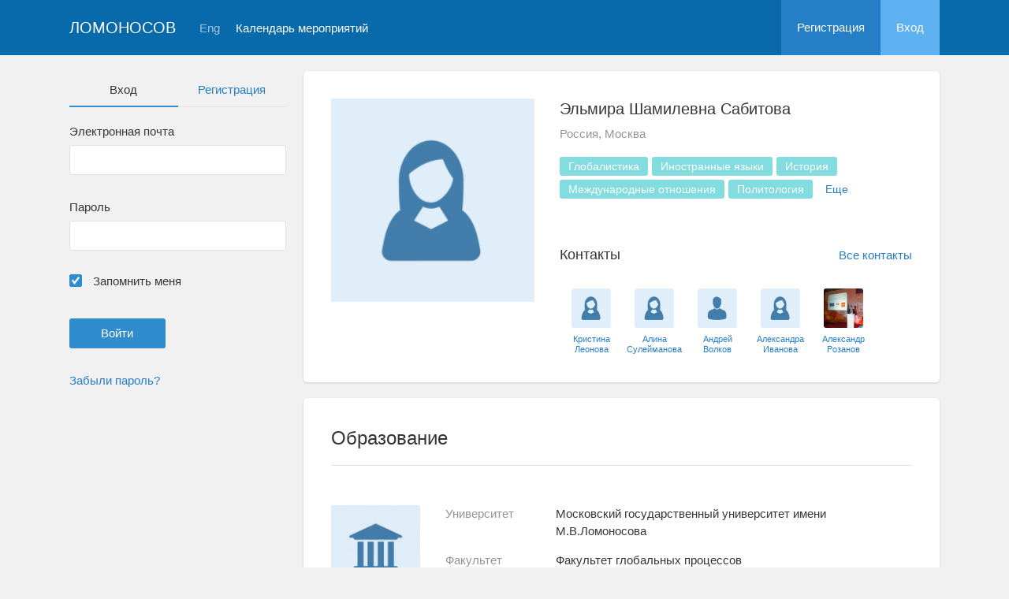

--- FILE ---
content_type: text/html; charset=UTF-8
request_url: https://conf.msu.ru/rus/user/profile/38660
body_size: 36277
content:
<!DOCTYPE html>
<html lang="ru" class="l-html">
<head>
                <script type="text/javascript" >
        (function(m,e,t,r,i,k,a){m[i]=m[i]||function(){(m[i].a=m[i].a||[]).push(arguments)};
            m[i].l=1*new Date();
            for (var j = 0; j < document.scripts.length; j++) {if (document.scripts[j].src === r) { return; }}
            k=e.createElement(t),a=e.getElementsByTagName(t)[0],k.async=1,k.src=r,a.parentNode.insertBefore(k,a)})
        (window, document, "script", "https://mc.yandex.ru/metrika/tag.js", "ym");

        ym(283554, "init", {
            clickmap:true,
            trackLinks:true,
            accurateTrackBounce:true,
            trackHash:true
        });
    </script>

    <script async src="https://www.googletagmanager.com/gtag/js?id=G-KZ960V47L7"></script>
    <script>
        window.dataLayer = window.dataLayer || [];
        function gtag(){dataLayer.push(arguments);}
        gtag('js', new Date());

        gtag('config', 'G-KZ960V47L7');
    </script>
                <meta charset="utf-8">
        <meta http-equiv="X-UA-Compatible" content="IE=edge">
        <meta name="viewport" content="width=device-width, initial-scale=1">
        <meta name="description" content="Эльмира Шамилевна Сабитова">    <meta name="theme-color" content="#086aaa">
    <meta name="msapplication-navbutton-color" content="#086aaa">
    <meta name="apple-mobile-web-app-status-bar-style" content="#086aaa">

    <title>
                    Эльмира Шамилевна Сабитова
     -
                    МГУ имени М.В.Ломоносова
            </title>

    <link rel="apple-touch-icon" href="/static/aapl/AppIcon60x60.png">
    <link rel="apple-touch-icon" sizes="76x76" href="/static/aapl/AppIcon76x76.png">
    <link rel="apple-touch-icon" sizes="120x120" href="/static/aapl/AppIcon60x60@2x.png">
    <link rel="apple-touch-icon" sizes="152x152" href="/static/aapl/AppIcon76x76@2x.png">
            <link rel="stylesheet" href="/layout/layout3/css/responsive.css" />
    
            <script type="text/javascript" src="/build/main_layout_head-a359063564.js"></script>
        <script src="/js/routing?callback=fos.Router.setData"></script>
        <script type="text/javascript">
            var svgIconsFilePath = '/layout/layout3/img/svg.html';
            var currentLocale = 'rus';
        </script>
    
            <link rel="icon" href="/blank/favicon.ico" type="image/x-icon">
        <link rel="shortcut icon" href="/blank/favicon.ico" type="image/x-icon">
    </head>
    <body>
    <!-- l-page-->
    <div class="l-page">
        <header class="header">
    <div class="container container--nogutter">
                                        
        <div class="main-menu">
            <div class="menu__cover"></div>
            <a class="menu-trigger" href="/rus/">
                <svg>
                    <use xlink:href="#menu"></use>
                </svg>
                <span>Ломоносов</span>
            </a>
            <div class="menu__content">
                <ul class="menu__list">
                                            <li class="menu__item"><a href="/rus/">На главную</a></li>
                                                                <li class="menu__item">
                            <a href="/rus/event/search">
                                                                    Календарь мероприятий
                                                            </a>
                        </li>
                                    </ul>
                                    <ul class="menu__list">
                        <li class="menu__item"><a href="/rus/register/">Регистрация</a></li>
                        <li class="menu__item"><a href="/rus/login">Вход</a></li>
                    </ul>
                
                                                                                
                                                                                                                                    
                                                    <ul class="menu__list menu__list--lang">
                            <li class="menu__item"><a href="/eng/user/profile/38660">Eng</a></li>
                                                                                                                        </ul>
                            </div>
        </div>

        <a class="logo" href="/rus/">Ломоносов</a>

                                                
                                                            
                                    <a class="header__language" href="/eng/user/profile/38660">Eng</a>
                                    
                    <a class="header__calendar" href="/rus/event/search">
                                    Календарь мероприятий
                            </a>
        
                    <div class="user-block nolog_user-block">
                <div class="user-block__item">
                    <a class="user-block__link" href="/rus/register/">Регистрация</a>
                </div>
                <div class="user-block__item">
                    <a class="user-block__link user-block__link--login" href="/rus/login">Вход</a>
                </div>
            </div>
            </div>
</header>

        <!-- content-->
        <main>
                                                <div class="profile">
        <div class="container container--nogutter">
                            <div class="profile__menu">
                                            <div class="profile-auth__form">
        
    <ul class="nav nav-tabs nav-tabs--blue nav-tabs--reginprofile">
        <li class="active"><a>Вход</a></li>
        <li><a href="/rus/register/">Регистрация</a></li>
    </ul>
    <form action="/login_check" method="post">
        <input type="hidden" name="_csrf_token" value="qKmNY48v_LXns5xJya-PlHuGquNaELhlb6DJmN_ELTA" />
        <div class="form-group">
            <label class="form__label" for="email">Электронная почта</label>
            <input type="text" id="username" name="_username" value="" required="required" tabindex="1">
        </div>
        <div class="form-group">
            <label class="form__label" for="password">Пароль</label>
            <input type="password" id="password" name="_password" required="required" tabindex="2">
        </div>
        <div class="form-group">
            <label class="form__custom-control form__label" for="remember_me">
                <input id="remember_me" type="checkbox" name="_remember_me" value="on" checked="checked">
                <svg class="svg-control__checkbox">
                    <use xmlns:xlink="http://www.w3.org/1999/xlink" xlink:href="#checked"></use>
                </svg><span>Запомнить меня</span>
            </label>
        </div>
        <div class="form-group row">
            <div class="col-xs-12 col-sm-6 col-lg-6">
                <input class="btn btn-primary btn-wide" type="submit" value="Войти" />
            </div>
        </div>
        <div class="form-group"><a href="/rus/resetting/request">Забыли пароль?</a></div>
    </form>
</div>

                                    </div>
            
                <div class="profile__content">
        
                    <article class="block">
                <div class="block__wrapper">
                    <div class="profile__content-main">
                        <div class="profile__left">
                                    <div class="profile__avatar">
        <img src="https://conf.msu.ru/media/cache/user_photo/blank/user_photo_w.jpg" alt="Эльмира Шамилевна Сабитова" />
    </div>

                                                    </div>
                        <div class="profile__right">
                            <div class="profile__header">
                                    <h2 class="profile__title">
        Эльмира Шамилевна Сабитова
                    </h2>

                <p class="profile__place">Россия, Москва</p>
    
            <div class="tag-list margin-top--20 tag-list--md">
                                <span class="tag tag--teal">Глобалистика</span>
                    <span class="tag tag--teal">Иностранные языки</span>
                    <span class="tag tag--teal">История</span>
                    <span class="tag tag--teal">Международные отношения</span>
                    <span class="tag tag--teal">Политология</span>
                                    <span class="tag--more" style="display: inline-block;
                        vertical-align: middle;
                        text-align: center;
                        padding: 5px 11px;
                        font-size: 14px;
                        line-height: 1;
                        border-radius: 3px;
                        margin-right: 5px;
                        margin-bottom: 5px;
                        cursor: pointer;">Еще</span>
                <span class="tag tag--teal hidden">Регионоведение</span>
                    <span class="tag tag--teal hidden">Экономика</span>
                    <span class="tag tag--teal hidden">Гуманитарные науки</span>
    
        </div>
    
    
                            </div>
                                                            <div class="connections connections--md">
                                                                                    <div class="connections__header">
            <h2 class="connections__title">Контакты</h2>
                            <a class="connections__all-link" href="/rus/user/contact/list-for-user/38660">Все контакты</a>
                    </div>
        <div class="connections__set">
                            <div class="connections__person">
                                        <a href="/rus/user/profile/243300" class="connections__person-avatar"><img src="https://conf.msu.ru/media/cache/user_photo_mini50/blank/user_photo_w.jpg"></a>
                    <a href="/rus/user/profile/243300" class="connections__person-name">Кристина Леонова</a>
                </div>
                            <div class="connections__person">
                                        <a href="/rus/user/profile/38466" class="connections__person-avatar"><img src="https://conf.msu.ru/media/cache/user_photo_mini50/blank/user_photo_w.jpg"></a>
                    <a href="/rus/user/profile/38466" class="connections__person-name">Алина Сулейманова</a>
                </div>
                            <div class="connections__person">
                                        <a href="/rus/user/profile/201146" class="connections__person-avatar"><img src="https://conf.msu.ru/media/cache/user_photo_mini50/blank/user_photo.jpg"></a>
                    <a href="/rus/user/profile/201146" class="connections__person-name">Андрей Волков</a>
                </div>
                            <div class="connections__person">
                                        <a href="/rus/user/profile/38680" class="connections__person-avatar"><img src="https://conf.msu.ru/media/cache/user_photo_mini50/blank/user_photo_w.jpg"></a>
                    <a href="/rus/user/profile/38680" class="connections__person-name">Александра Иванова</a>
                </div>
                            <div class="connections__person">
                                        <a href="/rus/user/profile/4634" class="connections__person-avatar"><img src="https://conf.msu.ru/media/cache/user_photo_mini50/file/user/image/source/5/4634/s_4634.jpg"></a>
                    <a href="/rus/user/profile/4634" class="connections__person-name">Александр Розанов</a>
                </div>
                            <div class="connections__person">
                                        <a href="/rus/user/profile/38330" class="connections__person-avatar"><img src="https://conf.msu.ru/media/cache/user_photo_mini50/file/user/image/source/39/38330/s_38330.jpg"></a>
                    <a href="/rus/user/profile/38330" class="connections__person-name">Анастасия Баканова</a>
                </div>
                            <div class="connections__person">
                                        <a href="/rus/user/profile/24895" class="connections__person-avatar"><img src="https://conf.msu.ru/media/cache/user_photo_mini50/file/user/image/source/25/24895/s_24895.jpg"></a>
                    <a href="/rus/user/profile/24895" class="connections__person-name">Анастасия Иванюк</a>
                </div>
                            <div class="connections__person">
                                        <a href="/rus/user/profile/38591" class="connections__person-avatar"><img src="https://conf.msu.ru/media/cache/user_photo_mini50/file/user/image/source/39/38591/s_38591.jpg"></a>
                    <a href="/rus/user/profile/38591" class="connections__person-name">Диана Бешарова</a>
                </div>
                            <div class="connections__person">
                                        <a href="/rus/user/profile/52593" class="connections__person-avatar"><img src="https://conf.msu.ru/media/cache/user_photo_mini50/file/user/image/source/53/52593/s_52593.jpg"></a>
                    <a href="/rus/user/profile/52593" class="connections__person-name">Мария Розанова</a>
                </div>
                            <div class="connections__person">
                                        <a href="/rus/user/profile/46376" class="connections__person-avatar"><img src="https://conf.msu.ru/media/cache/user_photo_mini50/blank/user_photo_w.jpg"></a>
                    <a href="/rus/user/profile/46376" class="connections__person-name">Ольга Федяева</a>
                </div>
                    </div>
    
                                </div>
                                                    </div>
                    </div>
                                                                <div class="connections connections--xs">
                                                                    <div class="connections__header">
            <h2 class="connections__title">Контакты</h2>
                            <a class="connections__all-link" href="/rus/user/contact/list-for-user/38660">Все контакты</a>
                    </div>
        <div class="connections__set">
                            <div class="connections__person">
                                        <a href="/rus/user/profile/243300" class="connections__person-avatar"><img src="https://conf.msu.ru/media/cache/user_photo_mini62/blank/user_photo_w.jpg"></a>
                    <a href="/rus/user/profile/243300" class="connections__person-name">Кристина Леонова</a>
                </div>
                            <div class="connections__person">
                                        <a href="/rus/user/profile/38466" class="connections__person-avatar"><img src="https://conf.msu.ru/media/cache/user_photo_mini62/blank/user_photo_w.jpg"></a>
                    <a href="/rus/user/profile/38466" class="connections__person-name">Алина Сулейманова</a>
                </div>
                            <div class="connections__person">
                                        <a href="/rus/user/profile/201146" class="connections__person-avatar"><img src="https://conf.msu.ru/media/cache/user_photo_mini62/blank/user_photo.jpg"></a>
                    <a href="/rus/user/profile/201146" class="connections__person-name">Андрей Волков</a>
                </div>
                            <div class="connections__person">
                                        <a href="/rus/user/profile/38680" class="connections__person-avatar"><img src="https://conf.msu.ru/media/cache/user_photo_mini62/blank/user_photo_w.jpg"></a>
                    <a href="/rus/user/profile/38680" class="connections__person-name">Александра Иванова</a>
                </div>
                            <div class="connections__person">
                                        <a href="/rus/user/profile/4634" class="connections__person-avatar"><img src="https://conf.msu.ru/media/cache/user_photo_mini62/file/user/image/source/5/4634/s_4634.jpg"></a>
                    <a href="/rus/user/profile/4634" class="connections__person-name">Александр Розанов</a>
                </div>
                            <div class="connections__person">
                                        <a href="/rus/user/profile/38330" class="connections__person-avatar"><img src="https://conf.msu.ru/media/cache/user_photo_mini62/file/user/image/source/39/38330/s_38330.jpg"></a>
                    <a href="/rus/user/profile/38330" class="connections__person-name">Анастасия Баканова</a>
                </div>
                            <div class="connections__person">
                                        <a href="/rus/user/profile/24895" class="connections__person-avatar"><img src="https://conf.msu.ru/media/cache/user_photo_mini62/file/user/image/source/25/24895/s_24895.jpg"></a>
                    <a href="/rus/user/profile/24895" class="connections__person-name">Анастасия Иванюк</a>
                </div>
                            <div class="connections__person">
                                        <a href="/rus/user/profile/38591" class="connections__person-avatar"><img src="https://conf.msu.ru/media/cache/user_photo_mini62/file/user/image/source/39/38591/s_38591.jpg"></a>
                    <a href="/rus/user/profile/38591" class="connections__person-name">Диана Бешарова</a>
                </div>
                            <div class="connections__person">
                                        <a href="/rus/user/profile/52593" class="connections__person-avatar"><img src="https://conf.msu.ru/media/cache/user_photo_mini62/file/user/image/source/53/52593/s_52593.jpg"></a>
                    <a href="/rus/user/profile/52593" class="connections__person-name">Мария Розанова</a>
                </div>
                            <div class="connections__person">
                                        <a href="/rus/user/profile/46376" class="connections__person-avatar"><img src="https://conf.msu.ru/media/cache/user_photo_mini62/blank/user_photo_w.jpg"></a>
                    <a href="/rus/user/profile/46376" class="connections__person-name">Ольга Федяева</a>
                </div>
                    </div>
    
                        </div>
                                    </div>
            </article>

                            
                        <article class="block">
            <div class="block__wrapper">
                <div class="block__header">
                    <h2 class="block__title">Образование</h2>
                </div>
                                    <div class="block__content block__content--bordered">
                                                <div class="profile__edu-avatar"><img src="https://conf.msu.ru/media/cache/organization_logo_widen_120/blank/organization_hs.jpg" alt="Образовательная программа «Глобальные политические процессы и дипломатия»"></div>
                        <div class="profile__edu-content">
                                                                <div class="profile__edu-row">
            <div class="profile__edu-th">Университет</div>
            <div class="profile__edu-td">Московский государственный университет имени М.В.Ломоносова</div>
        </div>
    
        <div class="profile__edu-row">
                            <div class="profile__edu-th">Факультет</div>
                        <div class="profile__edu-td">Факультет глобальных процессов</div>
        </div>
    
        <div class="profile__edu-row">
                            <div class="profile__edu-th">Кафедра</div>
                        <div class="profile__edu-td">Образовательная программа «Глобальные политические процессы и дипломатия»</div>
        </div>
    
                            <div class="profile__edu-row">
                                <div class="profile__edu-th">Город</div>
                                <div class="profile__edu-td">Россия, Москва</div>
                            </div>
                                                            <div class="profile__edu-row">
                                    <div class="profile__edu-th">Форма обучения</div>
                                    <div class="profile__edu-td">Очная</div>
                                </div>
                                                                                        <div class="profile__edu-row">
                                    <div class="profile__edu-th">Статус</div>
                                    <div class="profile__edu-td">Студент (бакалавр)</div>
                                </div>
                                                                                        <div class="profile__edu-row">
                                    <div class="profile__edu-th">Год выпуска</div>
                                    <div class="profile__edu-td">2015</div>
                                </div>
                                                    </div>
                    </div>
                                    <div class="block__content block__content--bordered">
                                                <div class="profile__edu-avatar"><img src="https://conf.msu.ru/media/cache/organization_logo_widen_120/blank/organization_hs.jpg" alt="Образовательная программа «Глобальные политические процессы и дипломатия»"></div>
                        <div class="profile__edu-content">
                                                                <div class="profile__edu-row">
            <div class="profile__edu-th">Университет</div>
            <div class="profile__edu-td">Московский государственный университет имени М.В.Ломоносова</div>
        </div>
    
        <div class="profile__edu-row">
                            <div class="profile__edu-th">Факультет</div>
                        <div class="profile__edu-td">Факультет глобальных процессов</div>
        </div>
    
        <div class="profile__edu-row">
                            <div class="profile__edu-th">Кафедра</div>
                        <div class="profile__edu-td">Образовательная программа «Глобальные политические процессы и дипломатия»</div>
        </div>
    
                            <div class="profile__edu-row">
                                <div class="profile__edu-th">Город</div>
                                <div class="profile__edu-td">Россия, Москва</div>
                            </div>
                                                            <div class="profile__edu-row">
                                    <div class="profile__edu-th">Форма обучения</div>
                                    <div class="profile__edu-td">Очная</div>
                                </div>
                                                                                        <div class="profile__edu-row">
                                    <div class="profile__edu-th">Статус</div>
                                    <div class="profile__edu-td">Выпускник (магистр)</div>
                                </div>
                                                                                        <div class="profile__edu-row">
                                    <div class="profile__edu-th">Год выпуска</div>
                                    <div class="profile__edu-td">2017</div>
                                </div>
                                                    </div>
                    </div>
                                    <div class="block__content block__content--bordered">
                                                <div class="profile__edu-avatar"><img src="https://conf.msu.ru/media/cache/organization_logo_widen_120/blank/organization_hs.jpg" alt="Всероссийский государственный университет юстиции (РПА Минюста России)"></div>
                        <div class="profile__edu-content">
                                        <div class="profile__edu-row">
            <div class="profile__edu-th">Университет</div>
            <div class="profile__edu-td">Всероссийский государственный университет юстиции (РПА Минюста России)</div>
        </div>
    
                            <div class="profile__edu-row">
                                <div class="profile__edu-th">Город</div>
                                <div class="profile__edu-td">Россия, Москва</div>
                            </div>
                                                            <div class="profile__edu-row">
                                    <div class="profile__edu-th">Форма обучения</div>
                                    <div class="profile__edu-td">Заочная</div>
                                </div>
                                                                                        <div class="profile__edu-row">
                                    <div class="profile__edu-th">Статус</div>
                                    <div class="profile__edu-td">Студент (магистр)</div>
                                </div>
                                                                                        <div class="profile__edu-row">
                                    <div class="profile__edu-th">Год выпуска</div>
                                    <div class="profile__edu-td">2018</div>
                                </div>
                                                    </div>
                    </div>
                                    <div class="block__content block__content--bordered">
                                                <div class="profile__edu-avatar"><img src="https://conf.msu.ru/media/cache/organization_logo_widen_120/blank/organization_hs.jpg" alt="Всероссийский государственный университет юстиции (РПА Минюста России)"></div>
                        <div class="profile__edu-content">
                                        <div class="profile__edu-row">
            <div class="profile__edu-th">Университет</div>
            <div class="profile__edu-td">Всероссийский государственный университет юстиции (РПА Минюста России)</div>
        </div>
    
                            <div class="profile__edu-row">
                                <div class="profile__edu-th">Город</div>
                                <div class="profile__edu-td">Россия, Москва</div>
                            </div>
                                                            <div class="profile__edu-row">
                                    <div class="profile__edu-th">Форма обучения</div>
                                    <div class="profile__edu-td">Заочная</div>
                                </div>
                                                                                        <div class="profile__edu-row">
                                    <div class="profile__edu-th">Статус</div>
                                    <div class="profile__edu-td">Выпускник (магистр)</div>
                                </div>
                                                                                        <div class="profile__edu-row">
                                    <div class="profile__edu-th">Год выпуска</div>
                                    <div class="profile__edu-td">2019</div>
                                </div>
                                                    </div>
                    </div>
                                    <div class="block__content block__content--bordered">
                                                <div class="profile__edu-avatar"><img src="https://conf.msu.ru/media/cache/organization_logo_widen_120/blank/organization_hs.jpg" alt="Образовательная программа «Глобальные политические процессы и дипломатия»"></div>
                        <div class="profile__edu-content">
                                                                <div class="profile__edu-row">
            <div class="profile__edu-th">Университет</div>
            <div class="profile__edu-td">Московский государственный университет имени М.В.Ломоносова</div>
        </div>
    
        <div class="profile__edu-row">
                            <div class="profile__edu-th">Факультет</div>
                        <div class="profile__edu-td">Факультет глобальных процессов</div>
        </div>
    
        <div class="profile__edu-row">
                            <div class="profile__edu-th">Кафедра</div>
                        <div class="profile__edu-td">Образовательная программа «Глобальные политические процессы и дипломатия»</div>
        </div>
    
                            <div class="profile__edu-row">
                                <div class="profile__edu-th">Город</div>
                                <div class="profile__edu-td">Россия, Москва</div>
                            </div>
                                                            <div class="profile__edu-row">
                                    <div class="profile__edu-th">Форма обучения</div>
                                    <div class="profile__edu-td">Очная</div>
                                </div>
                                                                                        <div class="profile__edu-row">
                                    <div class="profile__edu-th">Статус</div>
                                    <div class="profile__edu-td">Аспирант</div>
                                </div>
                                                                                        <div class="profile__edu-row">
                                    <div class="profile__edu-th">Год выпуска</div>
                                    <div class="profile__edu-td">2020</div>
                                </div>
                                                    </div>
                    </div>
                
                            </div>
        </article>
    
            
                            <article class="block block--xs">
                    <div class="block__wrapper">
                        <h2 class="block__title block__title--xs">Интересы</h2>
                        <div class="block__content">
                            <div class="tag-list tag-list--xs">
                                                    <span class="tag tag--teal">Глобалистика</span>
                    <span class="tag tag--teal">Иностранные языки</span>
                    <span class="tag tag--teal">История</span>
                    <span class="tag tag--teal">Международные отношения</span>
                    <span class="tag tag--teal">Политология</span>
                                    <span class="tag--more" style="display: inline-block;
                        vertical-align: middle;
                        text-align: center;
                        padding: 5px 11px;
                        font-size: 14px;
                        line-height: 1;
                        border-radius: 3px;
                        margin-right: 5px;
                        margin-bottom: 5px;
                        cursor: pointer;">Еще</span>
                <span class="tag tag--teal hidden">Регионоведение</span>
                    <span class="tag tag--teal hidden">Экономика</span>
                    <span class="tag tag--teal hidden">Гуманитарные науки</span>
    
                            </div>
                        </div>
                    </div>
                </article>
                        </div>
        </div>
    </div>
    <div class="profile-modal modal fade" id="profileModal" tabindex="-1">
        <div class="modal-dialog profile-modal__dialog">
            <div class="modal-content profile-modal__content"><img class="profile-modal__img" src="">
                <button class="profile-modal__close" type="button" data-dismiss="modal" aria-label="Close">
                    <svg><use xlink:href="#cross-banner"></use></svg>
                </button>
            </div>
        </div>
    </div>
                                    </main>
        <!-- End content-->
    </div>
    <!-- End l-page-->

    <footer class="footer-v2">
                        <div class="footer-v2__links">
                <a href="/rus/promo">О проекте</a>
                <a href="/rus/policy">Конфиденциальность</a>
                <a href="/rus/doc/current/" target="_blank">Cправка</a>
                <a href="/rus/feedback/">Обратная связь</a>
            </div>
            <p class="footer-v2__text"></p>
                            <p class="footer-v2__text">Московский государственный университет имени М.В.Ломоносова</p>
                                        <p class="footer-v2__text">119991, г.Москва, Ленинские горы, д.1, Главное здание МГУ</p>
                                    </footer>

    <!-- End l-page-->
                    <script type="text/javascript" src="/build/main_layout-3bc758916f.js"></script>
        <script type="text/javascript">
            /* global vars */
            var sciApp = angular.module('sciApp', ['ngSanitize', 'sci.treeChoice', 'sci.location']);
            sciApp.filter('unsafe', function($sce) {
                return function(val) {
                    return $sce.trustAsHtml(val);
                };
            });
        </script>
    
    <script type="text/javascript">
        function modalProfile(){
            if ($('#profileModal')) {
                $('#profileModal').on('show.bs.modal', function (e) {
                    if ($(window).width() > 768) {
                        return e.preventDefault();
                    } else {
                        $('.profile-modal__img').attr("src", $('.profile__avatar').data('src'));
                    }
                });
            }
        }

        modalProfile();
    </script>

    <script type="text/javascript" src="/build/user_profile_contact_switcher-fe754f451b.js"></script>
    </body>
</html>